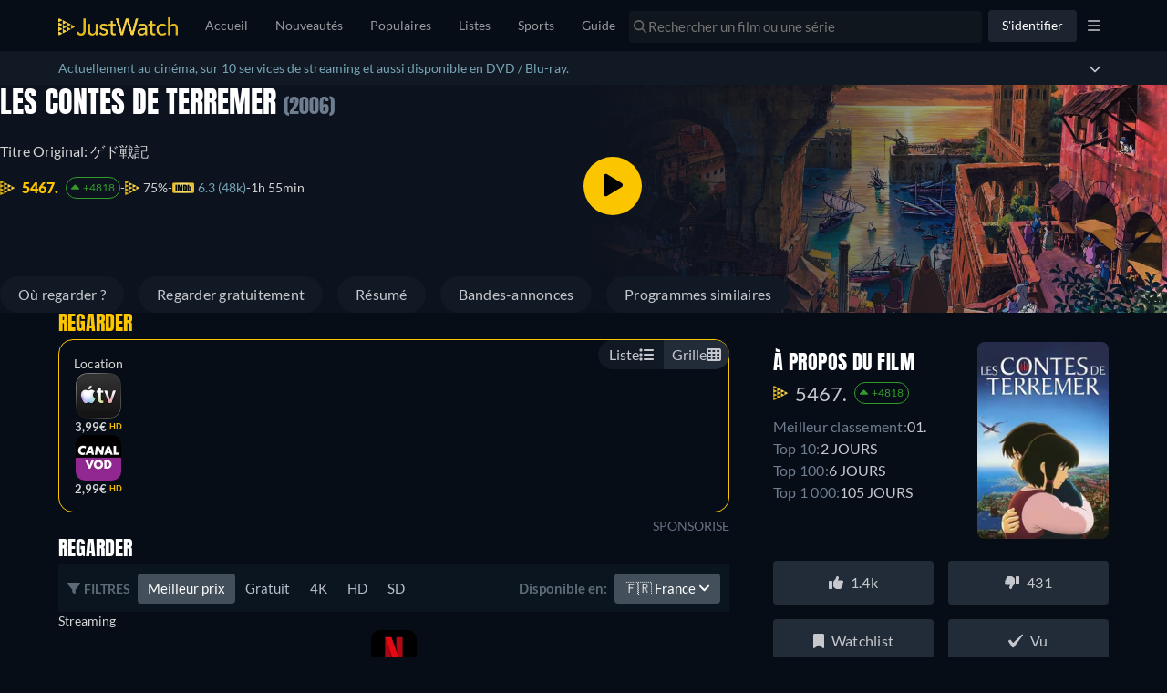

--- FILE ---
content_type: text/javascript
request_url: https://www.justwatch.com/appassets/js/1769181797523_npm.vueuse.55d4b48c.js
body_size: 10439
content:
(window.webpackJsonp=window.webpackJsonp||[]).push([["npm.vueuse"],{"0e5d":function(e,t,n){"use strict";n.r(t),n.d(t,"createApp",(function(){return l})),n.d(t,"Vue2",(function(){return i})),n.d(t,"isVue2",(function(){return o})),n.d(t,"isVue3",(function(){return u})),n.d(t,"install",(function(){return a})),n.d(t,"warn",(function(){return c})),n.d(t,"Fragment",(function(){return f})),n.d(t,"Transition",(function(){return d})),n.d(t,"TransitionGroup",(function(){return v})),n.d(t,"Teleport",(function(){return m})),n.d(t,"Suspense",(function(){return p})),n.d(t,"KeepAlive",(function(){return h})),n.d(t,"hasInjectionContext",(function(){return b}));var r=n("2b0e");n.d(t,"Vue",(function(){return r.default})),n.d(t,"EffectScope",(function(){return r.EffectScope})),n.d(t,"computed",(function(){return r.computed})),n.d(t,"customRef",(function(){return r.customRef})),n.d(t,"defineAsyncComponent",(function(){return r.defineAsyncComponent})),n.d(t,"defineComponent",(function(){return r.defineComponent})),n.d(t,"del",(function(){return r.del})),n.d(t,"effectScope",(function(){return r.effectScope})),n.d(t,"getCurrentInstance",(function(){return r.getCurrentInstance})),n.d(t,"getCurrentScope",(function(){return r.getCurrentScope})),n.d(t,"h",(function(){return r.h})),n.d(t,"inject",(function(){return r.inject})),n.d(t,"isProxy",(function(){return r.isProxy})),n.d(t,"isReactive",(function(){return r.isReactive})),n.d(t,"isReadonly",(function(){return r.isReadonly})),n.d(t,"isRef",(function(){return r.isRef})),n.d(t,"isShallow",(function(){return r.isShallow})),n.d(t,"markRaw",(function(){return r.markRaw})),n.d(t,"mergeDefaults",(function(){return r.mergeDefaults})),n.d(t,"nextTick",(function(){return r.nextTick})),n.d(t,"onActivated",(function(){return r.onActivated})),n.d(t,"onBeforeMount",(function(){return r.onBeforeMount})),n.d(t,"onBeforeUnmount",(function(){return r.onBeforeUnmount})),n.d(t,"onBeforeUpdate",(function(){return r.onBeforeUpdate})),n.d(t,"onDeactivated",(function(){return r.onDeactivated})),n.d(t,"onErrorCaptured",(function(){return r.onErrorCaptured})),n.d(t,"onMounted",(function(){return r.onMounted})),n.d(t,"onRenderTracked",(function(){return r.onRenderTracked})),n.d(t,"onRenderTriggered",(function(){return r.onRenderTriggered})),n.d(t,"onScopeDispose",(function(){return r.onScopeDispose})),n.d(t,"onServerPrefetch",(function(){return r.onServerPrefetch})),n.d(t,"onUnmounted",(function(){return r.onUnmounted})),n.d(t,"onUpdated",(function(){return r.onUpdated})),n.d(t,"provide",(function(){return r.provide})),n.d(t,"proxyRefs",(function(){return r.proxyRefs})),n.d(t,"reactive",(function(){return r.reactive})),n.d(t,"readonly",(function(){return r.readonly})),n.d(t,"ref",(function(){return r.ref})),n.d(t,"set",(function(){return r.set})),n.d(t,"shallowReactive",(function(){return r.shallowReactive})),n.d(t,"shallowReadonly",(function(){return r.shallowReadonly})),n.d(t,"shallowRef",(function(){return r.shallowRef})),n.d(t,"toRaw",(function(){return r.toRaw})),n.d(t,"toRef",(function(){return r.toRef})),n.d(t,"toRefs",(function(){return r.toRefs})),n.d(t,"triggerRef",(function(){return r.triggerRef})),n.d(t,"unref",(function(){return r.unref})),n.d(t,"useAttrs",(function(){return r.useAttrs})),n.d(t,"useCssModule",(function(){return r.useCssModule})),n.d(t,"useCssVars",(function(){return r.useCssVars})),n.d(t,"useListeners",(function(){return r.useListeners})),n.d(t,"useSlots",(function(){return r.useSlots})),n.d(t,"version",(function(){return r.version})),n.d(t,"watch",(function(){return r.watch})),n.d(t,"watchEffect",(function(){return r.watchEffect})),n.d(t,"watchPostEffect",(function(){return r.watchPostEffect})),n.d(t,"watchSyncEffect",(function(){return r.watchSyncEffect}));var o=!0,u=!1,i=r.default,c=r.default.util.warn;function a(){}function l(e,t){var n,o={},u={config:r.default.config,use:r.default.use.bind(r.default),mixin:r.default.mixin.bind(r.default),component:r.default.component.bind(r.default),provide:function(e,t){return o[e]=t,this},directive:function(e,t){return t?(r.default.directive(e,t),u):r.default.directive(e)},mount:function(u,i){return n||((n=new r.default(Object.assign({propsData:t},e,{provide:Object.assign(o,e.provide)}))).$mount(u,i),n)},unmount:function(){n&&(n.$destroy(),n=void 0)}};return u}function s(e){return{setup(){throw new Error("[vue-demi] "+e+" is not supported in Vue 2. It's provided to avoid compiler errors.")}}}var f=s("Fragment"),d=s("Transition"),v=s("TransitionGroup"),m=s("Teleport"),p=s("Suspense"),h=s("KeepAlive");function b(){return!!Object(r.getCurrentInstance)()}},"2c28":function(e,t,n){"use strict";(function(e){n.d(t,"createReusableTemplate",(function(){return u})),n.d(t,"useDocumentVisibility",(function(){return p})),n.d(t,"useFileDialog",(function(){return y})),n.d(t,"useMediaQuery",(function(){return m})),n.d(t,"useMounted",(function(){return f})),n.d(t,"useNow",(function(){return w})),n.d(t,"usePointerSwipe",(function(){return O})),n.d(t,"useResizeObserver",(function(){return h})),n.d(t,"useScroll",(function(){return g})),n.d(t,"useWindowFocus",(function(){return S})),n.d(t,"useWindowScroll",(function(){return A})),n.d(t,"useWindowSize",(function(){return R}));var r=n("3654"),o=n("4945");function u(e={}){if(!o.isVue3&&!o.version.startsWith("2.7."))return void 0;const{inheritAttrs:t=!0}=e,n=Object(o.shallowRef)(),u=Object(o.defineComponent)({setup:(e,{slots:t})=>()=>{n.value=t.default}}),c=Object(o.defineComponent)({inheritAttrs:t,setup:(e,{attrs:r,slots:o})=>()=>{var e;n.value;const u=null==(e=n.value)?void 0:e.call(n,{...i(r),$slots:o});return t&&1===(null==u?void 0:u.length)?u[0]:u}});return Object(r.makeDestructurable)({define:u,reuse:c},[u,c])}function i(e){const t={};for(const n in e)t[Object(r.camelize)(n)]=e[n];return t}function c(e){var t;const n=Object(r.toValue)(e);return null!=(t=null==n?void 0:n.$el)?t:n}const a=r.isClient?window:void 0,l=r.isClient?window.document:void 0;r.isClient&&window.navigator,r.isClient&&window.location;function s(...e){let t,n,u,i;if("string"==typeof e[0]||Array.isArray(e[0])?([n,u,i]=e,t=a):[t,n,u,i]=e,!t)return r.noop;Array.isArray(n)||(n=[n]),Array.isArray(u)||(u=[u]);const l=[],s=()=>{l.forEach(e=>e()),l.length=0},f=Object(o.watch)(()=>[c(t),Object(r.toValue)(i)],([e,t])=>{if(s(),!e)return;const o=Object(r.isObject)(t)?{...t}:t;l.push(...n.flatMap(t=>u.map(n=>((e,t,n,r)=>(e.addEventListener(t,n,r),()=>e.removeEventListener(t,n,r)))(e,t,n,o))))},{immediate:!0,flush:"post"}),d=()=>{f(),s()};return Object(r.tryOnScopeDispose)(d),d}function f(){const e=Object(o.ref)(!1),t=Object(o.getCurrentInstance)();return t&&Object(o.onMounted)(()=>{e.value=!0},o.isVue2?void 0:t),e}function d(e){const t=f();return Object(o.computed)(()=>(t.value,Boolean(e())))}function v(e,t={}){const{immediate:n=!0,fpsLimit:u,window:i=a}=t,c=Object(o.ref)(!1),l=u?1e3/u:null;let s=0,f=null;function d(t){if(!c.value||!i)return;s||(s=t);const n=t-s;l&&n<l||(s=t,e({delta:n,timestamp:t})),f=i.requestAnimationFrame(d)}function v(){!c.value&&i&&(c.value=!0,s=0,f=i.requestAnimationFrame(d))}function m(){c.value=!1,null!=f&&i&&(i.cancelAnimationFrame(f),f=null)}return n&&v(),Object(r.tryOnScopeDispose)(m),{isActive:Object(o.readonly)(c),pause:m,resume:v}}function m(e,t={}){const{window:n=a}=t,u=d(()=>n&&"matchMedia"in n&&"function"==typeof n.matchMedia);let i;const c=Object(o.ref)(!1),l=e=>{c.value=e.matches},s=()=>{i&&("removeEventListener"in i?i.removeEventListener("change",l):i.removeListener(l))},f=Object(o.watchEffect)(()=>{u.value&&(s(),i=n.matchMedia(Object(r.toValue)(e)),"addEventListener"in i?i.addEventListener("change",l):i.addListener(l),c.value=i.matches)});return Object(r.tryOnScopeDispose)(()=>{f(),s(),i=void 0}),c}"undefined"!=typeof globalThis?globalThis:"undefined"!=typeof window?window:void 0!==e||"undefined"!=typeof self&&self;function p(e={}){const{document:t=l}=e;if(!t)return Object(o.ref)("visible");const n=Object(o.ref)(t.visibilityState);return s(t,"visibilitychange",()=>{n.value=t.visibilityState}),n}function h(e,t,n={}){const{window:u=a,...i}=n;let l;const s=d(()=>u&&"ResizeObserver"in u),f=()=>{l&&(l.disconnect(),l=void 0)},v=Object(o.computed)(()=>Array.isArray(e)?e.map(e=>c(e)):[c(e)]),m=Object(o.watch)(v,e=>{if(f(),s.value&&u){l=new ResizeObserver(t);for(const t of e)t&&l.observe(t,i)}},{immediate:!0,flush:"post"}),p=()=>{f(),m()};return Object(r.tryOnScopeDispose)(p),{isSupported:s,stop:p}}const b={multiple:!0,accept:"*",reset:!1,directory:!1};function y(e={}){const{document:t=l}=e,n=Object(o.ref)(null),{on:u,trigger:i}=Object(r.createEventHook)();let c;t&&(c=t.createElement("input"),c.type="file",c.onchange=e=>{const t=e.target;n.value=t.files,i(n.value)});const a=()=>{n.value=null,c&&c.value&&(c.value="",i(null))};return{files:Object(o.readonly)(n),open:t=>{if(!c)return;const n={...b,...e,...t};c.multiple=n.multiple,c.accept=n.accept,c.webkitdirectory=n.directory,Object(r.hasOwn)(n,"capture")&&(c.capture=n.capture),n.reset&&a(),c.click()},reset:a,onChange:u}}function g(e,t={}){const{throttle:n=0,idle:u=200,onStop:i=r.noop,onScroll:l=r.noop,offset:f={left:0,right:0,top:0,bottom:0},eventListenerOptions:d={capture:!1,passive:!0},behavior:v="auto",window:m=a,onError:p=(e=>{console.error(e)})}=t,h=Object(o.ref)(0),b=Object(o.ref)(0),y=Object(o.computed)({get:()=>h.value,set(e){w(e,void 0)}}),g=Object(o.computed)({get:()=>b.value,set(e){w(void 0,e)}});function w(t,n){var o,u,i,c;if(!m)return;const a=Object(r.toValue)(e);if(!a)return;null==(i=a instanceof Document?m.document.body:a)||i.scrollTo({top:null!=(o=Object(r.toValue)(n))?o:g.value,left:null!=(u=Object(r.toValue)(t))?u:y.value,behavior:Object(r.toValue)(v)});const l=(null==(c=null==a?void 0:a.document)?void 0:c.documentElement)||(null==a?void 0:a.documentElement)||a;null!=y&&(h.value=l.scrollLeft),null!=g&&(b.value=l.scrollTop)}const O=Object(o.ref)(!1),j=Object(o.reactive)({left:!0,right:!1,top:!0,bottom:!1}),S=Object(o.reactive)({left:!1,right:!1,top:!1,bottom:!1}),A=e=>{O.value&&(O.value=!1,S.left=!1,S.right=!1,S.top=!1,S.bottom=!1,i(e))},R=Object(r.useDebounceFn)(A,n+u),T=e=>{var t;if(!m)return;const n=(null==(t=null==e?void 0:e.document)?void 0:t.documentElement)||(null==e?void 0:e.documentElement)||c(e),{display:r,flexDirection:o}=getComputedStyle(n),u=n.scrollLeft;S.left=u<h.value,S.right=u>h.value;const i=Math.abs(u)<=(f.left||0),a=Math.abs(u)+n.clientWidth>=n.scrollWidth-(f.right||0)-1;"flex"===r&&"row-reverse"===o?(j.left=a,j.right=i):(j.left=i,j.right=a),h.value=u;let l=n.scrollTop;e!==m.document||l||(l=m.document.body.scrollTop),S.top=l<b.value,S.bottom=l>b.value;const s=Math.abs(l)<=(f.top||0),d=Math.abs(l)+n.clientHeight>=n.scrollHeight-(f.bottom||0)-1;"flex"===r&&"column-reverse"===o?(j.top=d,j.bottom=s):(j.top=s,j.bottom=d),b.value=l},I=e=>{var t;if(!m)return;const n=null!=(t=e.target.documentElement)?t:e.target;T(n),O.value=!0,R(e),l(e)};return s(e,"scroll",n?Object(r.useThrottleFn)(I,n,!0,!1):I,d),Object(r.tryOnMounted)(()=>{try{const t=Object(r.toValue)(e);if(!t)return;T(t)}catch(e){p(e)}}),s(e,"scrollend",A,d),{x:y,y:g,isScrolling:O,arrivedState:j,directions:S,measure(){const t=Object(r.toValue)(e);m&&t&&T(t)}}}function w(e={}){const{controls:t=!1,interval:n="requestAnimationFrame"}=e,u=Object(o.ref)(new Date),i=()=>u.value=new Date,c="requestAnimationFrame"===n?v(i,{immediate:!0}):Object(r.useIntervalFn)(i,n,{immediate:!0});return t?{now:u,...c}:u}function O(e,t={}){const n=Object(r.toRef)(e),{threshold:u=50,onSwipe:i,onSwipeEnd:c,onSwipeStart:a,disableTextSelect:l=!1}=t,f=Object(o.reactive)({x:0,y:0}),d=Object(o.reactive)({x:0,y:0}),v=(e,t)=>{d.x=e,d.y=t},m=Object(o.computed)(()=>f.x-d.x),p=Object(o.computed)(()=>f.y-d.y),{max:h,abs:b}=Math,y=Object(o.computed)(()=>h(b(m.value),b(p.value))>=u),g=Object(o.ref)(!1),w=Object(o.ref)(!1),O=Object(o.computed)(()=>y.value?b(m.value)>b(p.value)?m.value>0?"left":"right":p.value>0?"up":"down":"none"),j=e=>{var n,r,o;const u=0===e.buttons,i=1===e.buttons;return null==(o=null!=(r=null==(n=t.pointerTypes)?void 0:n.includes(e.pointerType))?r:u||i)||o},S=[s(e,"pointerdown",e=>{if(!j(e))return;w.value=!0;const t=e.target;null==t||t.setPointerCapture(e.pointerId);const{clientX:n,clientY:r}=e;((e,t)=>{f.x=e,f.y=t})(n,r),v(n,r),null==a||a(e)}),s(e,"pointermove",e=>{if(!j(e))return;if(!w.value)return;const{clientX:t,clientY:n}=e;v(t,n),!g.value&&y.value&&(g.value=!0),g.value&&(null==i||i(e))}),s(e,"pointerup",e=>{j(e)&&(g.value&&(null==c||c(e,O.value)),w.value=!1,g.value=!1)})];Object(r.tryOnMounted)(()=>{var e,t,r,o,u,i,c,a;null==(t=null==(e=n.value)?void 0:e.style)||t.setProperty("touch-action","none"),l&&(null==(o=null==(r=n.value)?void 0:r.style)||o.setProperty("-webkit-user-select","none"),null==(i=null==(u=n.value)?void 0:u.style)||i.setProperty("-ms-user-select","none"),null==(a=null==(c=n.value)?void 0:c.style)||a.setProperty("user-select","none"))});return{isSwiping:Object(o.readonly)(g),direction:Object(o.readonly)(O),posStart:Object(o.readonly)(f),posEnd:Object(o.readonly)(d),distanceX:m,distanceY:p,stop:()=>S.forEach(e=>e())}}Number.POSITIVE_INFINITY;const j={easeInSine:[.12,0,.39,0],easeOutSine:[.61,1,.88,1],easeInOutSine:[.37,0,.63,1],easeInQuad:[.11,0,.5,0],easeOutQuad:[.5,1,.89,1],easeInOutQuad:[.45,0,.55,1],easeInCubic:[.32,0,.67,0],easeOutCubic:[.33,1,.68,1],easeInOutCubic:[.65,0,.35,1],easeInQuart:[.5,0,.75,0],easeOutQuart:[.25,1,.5,1],easeInOutQuart:[.76,0,.24,1],easeInQuint:[.64,0,.78,0],easeOutQuint:[.22,1,.36,1],easeInOutQuint:[.83,0,.17,1],easeInExpo:[.7,0,.84,0],easeOutExpo:[.16,1,.3,1],easeInOutExpo:[.87,0,.13,1],easeInCirc:[.55,0,1,.45],easeOutCirc:[0,.55,.45,1],easeInOutCirc:[.85,0,.15,1],easeInBack:[.36,0,.66,-.56],easeOutBack:[.34,1.56,.64,1],easeInOutBack:[.68,-.6,.32,1.6]};r.identity;function S(e={}){const{window:t=a}=e;if(!t)return Object(o.ref)(!1);const n=Object(o.ref)(t.document.hasFocus());return s(t,"blur",()=>{n.value=!1}),s(t,"focus",()=>{n.value=!0}),n}function A(e={}){const{window:t=a,behavior:n="auto"}=e;if(!t)return{x:Object(o.ref)(0),y:Object(o.ref)(0)};const r=Object(o.ref)(t.scrollX),u=Object(o.ref)(t.scrollY),i=Object(o.computed)({get:()=>r.value,set(e){scrollTo({left:e,behavior:n})}}),c=Object(o.computed)({get:()=>u.value,set(e){scrollTo({top:e,behavior:n})}});return s(t,"scroll",()=>{r.value=t.scrollX,u.value=t.scrollY},{capture:!1,passive:!0}),{x:i,y:c}}function R(e={}){const{window:t=a,initialWidth:n=Number.POSITIVE_INFINITY,initialHeight:u=Number.POSITIVE_INFINITY,listenOrientation:i=!0,includeScrollbar:c=!0}=e,l=Object(o.ref)(n),f=Object(o.ref)(u),d=()=>{t&&(c?(l.value=t.innerWidth,f.value=t.innerHeight):(l.value=t.document.documentElement.clientWidth,f.value=t.document.documentElement.clientHeight))};if(d(),Object(r.tryOnMounted)(d),s("resize",d,{passive:!0}),i){const e=m("(orientation: portrait)");Object(o.watch)(e,()=>d())}return{width:l,height:f}}}).call(this,n("c8ba"))},3654:function(e,t,n){"use strict";var r=n("0e5d");function o(e,t){var n;const o=r.shallowRef();return r.watchEffect(()=>{o.value=e()},{...t,flush:null!=(n=null==t?void 0:t.flush)?n:"sync"}),r.readonly(o)}function u(e,t){let n,o,u=void 0;const i=r.ref(!0),c=()=>{i.value=!0,o()};r.watch(e,c,{flush:"sync"});const a="function"==typeof t?t:t.get,l="function"==typeof t?void 0:t.set,s=r.customRef((e,t)=>(n=e,o=t,{get:()=>(i.value&&(u=a(),i.value=!1),n(),u),set(e){null==l||l(e)}}));return Object.isExtensible(s)&&(s.trigger=c),s}function i(e){return!!r.getCurrentScope()&&(r.onScopeDispose(e),!0)}const c=new WeakMap,a=(e,t)=>{var n;const o=null==(n=r.getCurrentInstance())?void 0:n.proxy;if(null==o)throw new Error("provideLocal must be called in setup");c.has(o)||c.set(o,Object.create(null));c.get(o)[e]=t,r.provide(e,t)},l=(...e)=>{var t;const n=e[0],o=null==(t=r.getCurrentInstance())?void 0:t.proxy;if(null==o)throw new Error("injectLocal must be called in setup");return c.has(o)&&n in c.get(o)?c.get(o)[n]:r.inject(...e)};function s(e,t,{enumerable:n=!1,unwrap:o=!0}={}){if(r.isVue3||r.version.startsWith("2.7.")){for(const[u,i]of Object.entries(t))"value"!==u&&(r.isRef(i)&&o?Object.defineProperty(e,u,{get:()=>i.value,set(e){i.value=e},enumerable:n}):Object.defineProperty(e,u,{value:i,enumerable:n}));return e}}function f(e){return"function"==typeof e?e():r.unref(e)}const d=f;function v(e,t){const n=!1===(null==t?void 0:t.computedGetter)?r.unref:f;return function(...t){return r.computed(()=>e.apply(this,t.map(e=>n(e))))}}function m(e){if(!r.isRef(e))return r.reactive(e);const t=new Proxy({},{get:(t,n,o)=>r.unref(Reflect.get(e.value,n,o)),set:(t,n,o)=>(r.isRef(e.value[n])&&!r.isRef(o)?e.value[n].value=o:e.value[n]=o,!0),deleteProperty:(t,n)=>Reflect.deleteProperty(e.value,n),has:(t,n)=>Reflect.has(e.value,n),ownKeys:()=>Object.keys(e.value),getOwnPropertyDescriptor:()=>({enumerable:!0,configurable:!0})});return r.reactive(t)}function p(e){return m(r.computed(e))}const h="undefined"!=typeof window&&"undefined"!=typeof document,b="undefined"!=typeof WorkerGlobalScope&&globalThis instanceof WorkerGlobalScope,y=Object.prototype.toString,g=e=>"[object Object]"===y.call(e),w=()=>+Date.now(),O=()=>{},j=S();function S(){var e,t;return h&&(null==(e=null==window?void 0:window.navigator)?void 0:e.userAgent)&&(/iP(?:ad|hone|od)/.test(window.navigator.userAgent)||(null==(t=null==window?void 0:window.navigator)?void 0:t.maxTouchPoints)>2&&/iPad|Macintosh/.test(null==window?void 0:window.navigator.userAgent))}function A(e,t){return function(...n){return new Promise((r,o)=>{Promise.resolve(e(()=>t.apply(this,n),{fn:t,thisArg:this,args:n})).then(r).catch(o)})}}const R=e=>e();function T(e,t={}){let n,r,o=O;const u=e=>{clearTimeout(e),o(),o=O};return i=>{const c=f(e),a=f(t.maxWait);return n&&u(n),c<=0||void 0!==a&&a<=0?(r&&(u(r),r=null),Promise.resolve(i())):new Promise((e,l)=>{o=t.rejectOnCancel?l:e,a&&!r&&(r=setTimeout(()=>{n&&u(n),r=null,e(i())},a)),n=setTimeout(()=>{r&&u(r),r=null,e(i())},c)})}}function I(...e){let t,n,o,u,i,c,a=0,l=!0,s=O;r.isRef(e[0])||"object"!=typeof e[0]?[o,u=!0,i=!0,c=!1]=e:({delay:o,trailing:u=!0,leading:i=!0,rejectOnCancel:c=!1}=e[0]);const d=()=>{t&&(clearTimeout(t),t=void 0,s(),s=O)};return e=>{const r=f(o),v=Date.now()-a,m=()=>n=e();return d(),r<=0?(a=Date.now(),m()):(v>r&&(i||!l)?(a=Date.now(),m()):u&&(n=new Promise((e,n)=>{s=c?n:e,t=setTimeout(()=>{a=Date.now(),l=!0,e(m()),d()},Math.max(0,r-v))})),i||t||(t=setTimeout(()=>l=!0,r)),l=!1,n)}}function E(e=R){const t=r.ref(!0);return{isActive:r.readonly(t),pause:function(){t.value=!1},resume:function(){t.value=!0},eventFilter:(...n)=>{t.value&&e(...n)}}}const M={mounted:r.isVue3?"mounted":"inserted",updated:r.isVue3?"updated":"componentUpdated",unmounted:r.isVue3?"unmounted":"unbind"};function D(e){const t=Object.create(null);return n=>t[n]||(t[n]=e(n))}const C=/\B([A-Z])/g,x=D(e=>e.replace(C,"-$1").toLowerCase()),P=/-(\w)/g,F=D(e=>e.replace(P,(e,t)=>t?t.toUpperCase():""));function k(e,t=!1,n="Timeout"){return new Promise((r,o)=>{t?setTimeout(()=>o(n),e):setTimeout(r,e)})}function V(e,...t){return t.some(t=>t in e)}function N(e){return e||r.getCurrentInstance()}function L(...e){if(1!==e.length)return r.toRef(...e);const t=e[0];return"function"==typeof t?r.readonly(r.customRef(()=>({get:t,set:O}))):r.ref(t)}const W=L;function B(e,t=1e4){return r.customRef((n,r)=>{let o,u=f(e);return i(()=>{clearTimeout(o)}),{get:()=>(n(),u),set(n){u=n,r(),clearTimeout(o),o=setTimeout(()=>{u=f(e),r()},f(t))}}})}function U(e,t=200,n={}){return A(T(t,n),e)}function Y(e,t=200,n={}){const o=r.ref(e.value),u=U(()=>{o.value=e.value},t,n);return r.watch(e,()=>u()),o}function H(e,t=200,n=!1,r=!0,o=!1){return A(I(t,n,r,o),e)}function Q(e,t=200,n=!0,o=!0){if(t<=0)return e;const u=r.ref(e.value),i=H(()=>{u.value=e.value},t,n,o);return r.watch(e,()=>i()),u}function $(e,t={}){let n,o,u=e;function i(e=!0){return e&&n(),u}function c(e,n=!0){var r,i;if(e===u)return;const c=u;!1!==(null==(r=t.onBeforeChange)?void 0:r.call(t,e,c))&&(u=e,null==(i=t.onChanged)||i.call(t,e,c),n&&o())}return s(r.customRef((e,t)=>(n=e,o=t,{get:()=>i(),set(e){c(e)}})),{get:i,set:c,untrackedGet:()=>i(!1),silentSet:e=>c(e,!1),peek:()=>i(!1),lay:e=>c(e,!1)},{enumerable:!0})}const z=$;function G(e,t,n={}){const{eventFilter:o=R,...u}=n;return r.watch(e,A(o,t),u)}function q(e,t,n={}){const{eventFilter:r,...o}=n,{eventFilter:u,pause:i,resume:c,isActive:a}=E(r);return{stop:G(e,t,{...o,eventFilter:u}),pause:i,resume:c,isActive:a}}function X(e,t){return e===t}const _=/^(\d{4})[-/]?(\d{1,2})?[-/]?(\d{0,2})[T\s]*(\d{1,2})?:?(\d{1,2})?:?(\d{1,2})?[.:]?(\d+)?$/i,K=/[YMDHhms]o|\[([^\]]+)\]|Y{1,4}|M{1,4}|D{1,2}|d{1,4}|H{1,2}|h{1,2}|a{1,2}|A{1,2}|m{1,2}|s{1,2}|Z{1,2}|SSS/g;function Z(e,t,n,r){let o=e<12?"AM":"PM";return r&&(o=o.split("").reduce((e,t)=>e+(t+"."),"")),n?o.toLowerCase():o}function J(e){const t=["th","st","nd","rd"],n=e%100;return e+(t[(n-20)%10]||t[n]||t[0])}function ee(e,t,n={}){var r;const o=e.getFullYear(),u=e.getMonth(),i=e.getDate(),c=e.getHours(),a=e.getMinutes(),l=e.getSeconds(),s=e.getMilliseconds(),f=e.getDay(),d=null!=(r=n.customMeridiem)?r:Z,v={Yo:()=>J(o),YY:()=>String(o).slice(-2),YYYY:()=>o,M:()=>u+1,Mo:()=>J(u+1),MM:()=>(""+(u+1)).padStart(2,"0"),MMM:()=>e.toLocaleDateString(n.locales,{month:"short"}),MMMM:()=>e.toLocaleDateString(n.locales,{month:"long"}),D:()=>String(i),Do:()=>J(i),DD:()=>(""+i).padStart(2,"0"),H:()=>String(c),Ho:()=>J(c),HH:()=>(""+c).padStart(2,"0"),h:()=>(""+(c%12||12)).padStart(1,"0"),ho:()=>J(c%12||12),hh:()=>(""+(c%12||12)).padStart(2,"0"),m:()=>String(a),mo:()=>J(a),mm:()=>(""+a).padStart(2,"0"),s:()=>String(l),so:()=>J(l),ss:()=>(""+l).padStart(2,"0"),SSS:()=>(""+s).padStart(3,"0"),d:()=>f,dd:()=>e.toLocaleDateString(n.locales,{weekday:"narrow"}),ddd:()=>e.toLocaleDateString(n.locales,{weekday:"short"}),dddd:()=>e.toLocaleDateString(n.locales,{weekday:"long"}),A:()=>d(c,a),AA:()=>d(c,a,!1,!0),a:()=>d(c,a,!0),aa:()=>d(c,a,!0,!0)};return t.replace(K,(e,t)=>{var n,r;return null!=(r=null!=t?t:null==(n=v[e])?void 0:n.call(v))?r:e})}function te(e){if(null===e)return new Date(Number.NaN);if(void 0===e)return new Date;if(e instanceof Date)return new Date(e);if("string"==typeof e&&!/Z$/i.test(e)){const t=e.match(_);if(t){const e=t[2]-1||0,n=(t[7]||"0").substring(0,3);return new Date(t[1],e,t[3]||1,t[4]||0,t[5]||0,t[6]||0,n)}}return new Date(e)}function ne(e,t=1e3,n={}){const{immediate:o=!0,immediateCallback:u=!1}=n;let c=null;const a=r.ref(!1);function l(){c&&(clearInterval(c),c=null)}function s(){a.value=!1,l()}function d(){const n=f(t);n<=0||(a.value=!0,u&&e(),l(),c=setInterval(e,n))}if(o&&h&&d(),r.isRef(t)||"function"==typeof t){i(r.watch(t,()=>{a.value&&h&&d()}))}return i(s),{isActive:a,pause:s,resume:d}}function re(e,t,n={}){const{immediate:o=!0}=n,u=r.ref(!1);let c=null;function a(){c&&(clearTimeout(c),c=null)}function l(){u.value=!1,a()}function s(...n){a(),u.value=!0,c=setTimeout(()=>{u.value=!1,c=null,e(...n)},f(t))}return o&&(u.value=!0,h&&s()),i(l),{isPending:r.readonly(u),start:s,stop:l}}function oe(e,t,n={}){const{debounce:r=0,maxWait:o,...u}=n;return G(e,t,{...u,eventFilter:T(r,{maxWait:o})})}function ue(e,t,n={}){const{eventFilter:o=R,...u}=n,i=A(o,t);let c,a,l;if("sync"===u.flush){const t=r.ref(!1);a=()=>{},c=e=>{t.value=!0,e(),t.value=!1},l=r.watch(e,(...e)=>{t.value||i(...e)},u)}else{const t=[],n=r.ref(0),o=r.ref(0);a=()=>{n.value=o.value},t.push(r.watch(e,()=>{o.value++},{...u,flush:"sync"})),c=e=>{const t=o.value;e(),n.value+=o.value-t},t.push(r.watch(e,(...e)=>{const t=n.value>0&&n.value===o.value;n.value=0,o.value=0,t||i(...e)},u)),l=()=>{t.forEach(e=>e())}}return{stop:l,ignoreUpdates:c,ignorePrevAsyncUpdates:a}}function ie(e,t,n={}){const{throttle:r=0,trailing:o=!0,leading:u=!0,...i}=n;return G(e,t,{...i,eventFilter:I(r,o,u)})}t.assert=(e,...t)=>{e||console.warn(...t)},t.autoResetRef=B,t.bypassFilter=R,t.camelize=F,t.clamp=(e,t,n)=>Math.min(n,Math.max(t,e)),t.computedEager=o,t.computedWithControl=u,t.containsProp=V,t.controlledComputed=u,t.controlledRef=z,t.createEventHook=function(){const e=new Set,t=t=>{e.delete(t)};return{on:n=>{e.add(n);const r=()=>t(n);return i(r),{off:r}},off:t,trigger:(...t)=>Promise.all(Array.from(e).map(e=>e(...t)))}},t.createFilterWrapper=A,t.createGlobalState=function(e){let t,n=!1;const o=r.effectScope(!0);return(...r)=>(n||(t=o.run(()=>e(...r)),n=!0),t)},t.createInjectionState=function(e,t){const n=(null==t?void 0:t.injectionKey)||Symbol(e.name||"InjectionState"),r=null==t?void 0:t.defaultValue;return[(...t)=>{const r=e(...t);return a(n,r),r},()=>l(n,r)]},t.createReactiveFn=v,t.createSharedComposable=function(e){let t,n,o=0;const u=()=>{o-=1,n&&o<=0&&(n.stop(),t=void 0,n=void 0)};return(...c)=>(o+=1,t||(n=r.effectScope(!0),t=n.run(()=>e(...c))),i(u),t)},t.createSingletonPromise=function(e){let t;function n(){return t||(t=e()),t}return n.reset=async()=>{const e=t;t=void 0,e&&await e},n},t.debounceFilter=T,t.debouncedRef=Y,t.debouncedWatch=oe,t.directiveHooks=M,t.eagerComputed=o,t.extendRef=s,t.formatDate=ee,t.get=function(e,t){return null==t?r.unref(e):r.unref(e)[t]},t.getLifeCycleTarget=N,t.hasOwn=(e,t)=>Object.prototype.hasOwnProperty.call(e,t),t.hyphenate=x,t.identity=function(e){return e},t.ignorableWatch=ue,t.increaseWithUnit=function(e,t){var n;if("number"==typeof e)return e+t;const r=(null==(n=e.match(/^-?\d+\.?\d*/))?void 0:n[0])||"",o=e.slice(r.length),u=Number.parseFloat(r)+t;return Number.isNaN(u)?e:u+o},t.injectLocal=l,t.invoke=function(e){return e()},t.isClient=h,t.isDef=e=>void 0!==e,t.isDefined=function(e){return null!=r.unref(e)},t.isIOS=j,t.isObject=g,t.isWorker=b,t.makeDestructurable=function(e,t){if("undefined"!=typeof Symbol){const n={...e};return Object.defineProperty(n,Symbol.iterator,{enumerable:!1,value(){let e=0;return{next:()=>({value:t[e++],done:e>t.length})}}}),n}return Object.assign([...t],e)},t.noop=O,t.normalizeDate=te,t.notNullish=e=>null!=e,t.now=()=>Date.now(),t.objectEntries=function(e){return Object.entries(e)},t.objectOmit=function(e,t,n=!1){return Object.fromEntries(Object.entries(e).filter(([e,r])=>!(n&&void 0===r||t.includes(e))))},t.objectPick=function(e,t,n=!1){return t.reduce((t,r)=>(r in e&&(n&&void 0===e[r]||(t[r]=e[r])),t),{})},t.pausableFilter=E,t.pausableWatch=q,t.promiseTimeout=k,t.provideLocal=a,t.rand=(e,t)=>(e=Math.ceil(e),t=Math.floor(t),Math.floor(Math.random()*(t-e+1))+e),t.reactify=v,t.reactifyObject=function(e,t={}){let n,r=[];if(Array.isArray(t))r=t;else{n=t;const{includeOwnProperties:o=!0}=t;r.push(...Object.keys(e)),o&&r.push(...Object.getOwnPropertyNames(e))}return Object.fromEntries(r.map(t=>{const r=e[t];return[t,"function"==typeof r?v(r.bind(e),n):r]}))},t.reactiveComputed=p,t.reactiveOmit=function(e,...t){const n=t.flat(),o=n[0];return p(()=>"function"==typeof o?Object.fromEntries(Object.entries(r.toRefs(e)).filter(([e,t])=>!o(f(t),e))):Object.fromEntries(Object.entries(r.toRefs(e)).filter(e=>!n.includes(e[0]))))},t.reactivePick=function(e,...t){const n=t.flat(),o=n[0];return p(()=>"function"==typeof o?Object.fromEntries(Object.entries(r.toRefs(e)).filter(([e,t])=>o(f(t),e))):Object.fromEntries(n.map(t=>[t,L(e,t)])))},t.refAutoReset=B,t.refDebounced=Y,t.refDefault=function(e,t){return r.computed({get(){var n;return null!=(n=e.value)?n:t},set(t){e.value=t}})},t.refThrottled=Q,t.refWithControl=$,t.resolveRef=W,t.resolveUnref=d,t.set=function(...e){if(2===e.length){const[t,n]=e;t.value=n}if(3===e.length)if(r.isVue2)r.set(...e);else{const[t,n,r]=e;t[n]=r}},t.syncRef=function(e,t,...[n]){const{flush:r="sync",deep:o=!1,immediate:u=!0,direction:i="both",transform:c={}}=n||{},a=[],l="ltr"in c&&c.ltr||(e=>e),s="rtl"in c&&c.rtl||(e=>e);return"both"!==i&&"ltr"!==i||a.push(q(e,e=>{a.forEach(e=>e.pause()),t.value=l(e),a.forEach(e=>e.resume())},{flush:r,deep:o,immediate:u})),"both"!==i&&"rtl"!==i||a.push(q(t,t=>{a.forEach(e=>e.pause()),e.value=s(t),a.forEach(e=>e.resume())},{flush:r,deep:o,immediate:u})),()=>{a.forEach(e=>e.stop())}},t.syncRefs=function(e,t,n={}){const{flush:o="sync",deep:u=!1,immediate:i=!0}=n;return Array.isArray(t)||(t=[t]),r.watch(e,e=>t.forEach(t=>t.value=e),{flush:o,deep:u,immediate:i})},t.throttleFilter=I,t.throttledRef=Q,t.throttledWatch=ie,t.timestamp=w,t.toReactive=m,t.toRef=L,t.toRefs=function(e,t={}){if(!r.isRef(e))return r.toRefs(e);const n=Array.isArray(e.value)?Array.from({length:e.value.length}):{};for(const o in e.value)n[o]=r.customRef(()=>({get:()=>e.value[o],set(n){var r;if(null==(r=f(t.replaceRef))||r)if(Array.isArray(e.value)){const t=[...e.value];t[o]=n,e.value=t}else{const t={...e.value,[o]:n};Object.setPrototypeOf(t,Object.getPrototypeOf(e.value)),e.value=t}else e.value[o]=n}}));return n},t.toValue=f,t.tryOnBeforeMount=function(e,t=!0,n){N(n)?r.onBeforeMount(e,n):t?e():r.nextTick(e)},t.tryOnBeforeUnmount=function(e,t){N(t)&&r.onBeforeUnmount(e,t)},t.tryOnMounted=function(e,t=!0,n){N()?r.onMounted(e,n):t?e():r.nextTick(e)},t.tryOnScopeDispose=i,t.tryOnUnmounted=function(e,t){N(t)&&r.onUnmounted(e,t)},t.until=function(e){return function e(t,n=!1){function o(e,{flush:o="sync",deep:u=!1,timeout:i,throwOnTimeout:c}={}){let a=null;const l=[new Promise(i=>{a=r.watch(t,t=>{e(t)!==n&&(null==a||a(),i(t))},{flush:o,deep:u,immediate:!0})})];return null!=i&&l.push(k(i,c).then(()=>f(t)).finally(()=>null==a?void 0:a())),Promise.race(l)}function u(e,u){if(!r.isRef(e))return o(t=>t===e,u);const{flush:i="sync",deep:c=!1,timeout:a,throwOnTimeout:l}=null!=u?u:{};let s=null;const d=[new Promise(o=>{s=r.watch([t,e],([e,t])=>{n!==(e===t)&&(null==s||s(),o(e))},{flush:i,deep:c,immediate:!0})})];return null!=a&&d.push(k(a,l).then(()=>f(t)).finally(()=>(null==s||s(),f(t)))),Promise.race(d)}function i(e){return c(1,e)}function c(e=1,t){let n=-1;return o(()=>(n+=1,n>=e),t)}if(Array.isArray(f(t))){return{toMatch:o,toContains:function(e,t){return o(t=>{const n=Array.from(t);return n.includes(e)||n.includes(f(e))},t)},changed:i,changedTimes:c,get not(){return e(t,!n)}}}return{toMatch:o,toBe:u,toBeTruthy:function(e){return o(e=>Boolean(e),e)},toBeNull:function(e){return u(null,e)},toBeNaN:function(e){return o(Number.isNaN,e)},toBeUndefined:function(e){return u(void 0,e)},changed:i,changedTimes:c,get not(){return e(t,!n)}}}(e)},t.useArrayDifference=function(...e){var t;const n=e[0],o=e[1];let u=null!=(t=e[2])?t:X;if("string"==typeof u){const e=u;u=(t,n)=>t[e]===n[e]}return r.computed(()=>f(n).filter(e=>-1===f(o).findIndex(t=>u(e,t))))},t.useArrayEvery=function(e,t){return r.computed(()=>f(e).every((e,n,r)=>t(f(e),n,r)))},t.useArrayFilter=function(e,t){return r.computed(()=>f(e).map(e=>f(e)).filter(t))},t.useArrayFind=function(e,t){return r.computed(()=>f(f(e).find((e,n,r)=>t(f(e),n,r))))},t.useArrayFindIndex=function(e,t){return r.computed(()=>f(e).findIndex((e,n,r)=>t(f(e),n,r)))},t.useArrayFindLast=function(e,t){return r.computed(()=>f(Array.prototype.findLast?f(e).findLast((e,n,r)=>t(f(e),n,r)):function(e,t){let n=e.length;for(;n-- >0;)if(t(e[n],n,e))return e[n]}(f(e),(e,n,r)=>t(f(e),n,r))))},t.useArrayIncludes=function(...e){var t;const n=e[0],o=e[1];let u=e[2],i=0;var c;if(g(c=u)&&V(c,"formIndex","comparator")&&(i=null!=(t=u.fromIndex)?t:0,u=u.comparator),"string"==typeof u){const e=u;u=(t,n)=>t[e]===f(n)}return u=null!=u?u:(e,t)=>e===f(t),r.computed(()=>f(n).slice(i).some((e,t,n)=>u(f(e),f(o),t,f(n))))},t.useArrayJoin=function(e,t){return r.computed(()=>f(e).map(e=>f(e)).join(f(t)))},t.useArrayMap=function(e,t){return r.computed(()=>f(e).map(e=>f(e)).map(t))},t.useArrayReduce=function(e,t,...n){const o=(e,n,r)=>t(f(e),f(n),r);return r.computed(()=>{const t=f(e);return n.length?t.reduce(o,f(n[0])):t.reduce(o)})},t.useArraySome=function(e,t){return r.computed(()=>f(e).some((e,n,r)=>t(f(e),n,r)))},t.useArrayUnique=function(e,t){return r.computed(()=>{const n=f(e).map(e=>f(e));return t?(o=t,(r=n).reduce((e,t)=>(e.some(e=>o(t,e,r))||e.push(t),e),[])):function(e){return Array.from(new Set(e))}(n);var r,o})},t.useCounter=function(e=0,t={}){let n=r.unref(e);const o=r.ref(e),{max:u=Number.POSITIVE_INFINITY,min:i=Number.NEGATIVE_INFINITY}=t,c=e=>o.value=Math.max(i,Math.min(u,e));return{count:o,inc:(e=1)=>o.value=Math.max(Math.min(u,o.value+e),i),dec:(e=1)=>o.value=Math.min(Math.max(i,o.value-e),u),get:()=>o.value,set:c,reset:(e=n)=>(n=e,c(e))}},t.useDateFormat=function(e,t="HH:mm:ss",n={}){return r.computed(()=>ee(te(f(e)),f(t),n))},t.useDebounce=Y,t.useDebounceFn=U,t.useInterval=function(e=1e3,t={}){const{controls:n=!1,immediate:o=!0,callback:u}=t,i=r.ref(0),c=()=>i.value+=1,a=()=>{i.value=0},l=ne(u?()=>{c(),u(i.value)}:c,e,{immediate:o});return n?{counter:i,reset:a,...l}:i},t.useIntervalFn=ne,t.useLastChanged=function(e,t={}){var n;const o=r.ref(null!=(n=t.initialValue)?n:null);return r.watch(e,()=>o.value=w(),t),o},t.useThrottle=Q,t.useThrottleFn=H,t.useTimeout=function(e=1e3,t={}){const{controls:n=!1,callback:o}=t,u=re(null!=o?o:O,e,t),i=r.computed(()=>!u.isPending.value);return n?{ready:i,...u}:i},t.useTimeoutFn=re,t.useToNumber=function(e,t={}){const{method:n="parseFloat",radix:o,nanToZero:u}=t;return r.computed(()=>{let t=f(e);return"string"==typeof t&&(t=Number[n](t,o)),u&&Number.isNaN(t)&&(t=0),t})},t.useToString=function(e){return r.computed(()=>""+f(e))},t.useToggle=function(e=!1,t={}){const{truthyValue:n=!0,falsyValue:o=!1}=t,u=r.isRef(e),i=r.ref(e);function c(e){if(arguments.length)return i.value=e,i.value;{const e=f(n);return i.value=i.value===e?f(o):e,i.value}}return u?c:[i,c]},t.watchArray=function(e,t,n){let o=(null==n?void 0:n.immediate)?[]:[...e instanceof Function?e():Array.isArray(e)?e:f(e)];return r.watch(e,(e,n,r)=>{const u=Array.from({length:o.length}),i=[];for(const t of e){let e=!1;for(let n=0;n<o.length;n++)if(!u[n]&&t===o[n]){u[n]=!0,e=!0;break}e||i.push(t)}const c=o.filter((e,t)=>!u[t]);t(e,o,i,c,r),o=[...e]},n)},t.watchAtMost=function(e,t,n){const{count:o,...u}=n,i=r.ref(0),c=G(e,(...e)=>{i.value+=1,i.value>=f(o)&&r.nextTick(()=>c()),t(...e)},u);return{count:i,stop:c}},t.watchDebounced=oe,t.watchDeep=function(e,t,n){return r.watch(e,t,{...n,deep:!0})},t.watchIgnorable=ue,t.watchImmediate=function(e,t,n){return r.watch(e,t,{...n,immediate:!0})},t.watchOnce=function(e,t,n){const o=r.watch(e,(...e)=>(r.nextTick(()=>o()),t(...e)),n);return o},t.watchPausable=q,t.watchThrottled=ie,t.watchTriggerable=function(e,t,n={}){let o;function u(e){o=e}const i=(e,n)=>(function(){if(!o)return;const e=o;o=void 0,e()}(),t(e,n,u)),c=ue(e,i,n),{ignoreUpdates:a}=c;return{...c,trigger:()=>{let t;return a(()=>{var n;t=i((n=e,r.isReactive(n)?n:Array.isArray(n)?n.map(e=>f(e)):f(n)),function(e){return Array.isArray(e)?e.map(()=>{}):void 0}(e))}),t}}},t.watchWithFilter=G,t.whenever=function(e,t,n){const o=r.watch(e,(e,u,i)=>{e&&((null==n?void 0:n.once)&&r.nextTick(()=>o()),t(e,u,i))},{...n,once:!1});return o}},4945:function(e,t,n){var r=n("2b0e"),o=r.default||r;t.Vue=o,t.Vue2=o,t.isVue2=!0,t.isVue3=!1,t.install=function(){},t.warn=o.util.warn,t.createApp=function(e,t){var n,r={},u={config:o.config,use:o.use.bind(o),mixin:o.mixin.bind(o),component:o.component.bind(o),provide:function(e,t){return r[e]=t,this},directive:function(e,t){return t?(o.directive(e,t),u):o.directive(e)},mount:function(u,i){return n||((n=new o(Object.assign({propsData:t},e,{provide:Object.assign(r,e.provide)}))).$mount(u,i),n)},unmount:function(){n&&(n.$destroy(),n=void 0)}};return u},Object.keys(r).forEach((function(e){t[e]=r[e]})),t.hasInjectionContext=function(){return!!r.getCurrentInstance()}}}]);
//# sourceMappingURL=1769181797523_npm.vueuse.55d4b48c.js.map

--- FILE ---
content_type: text/javascript
request_url: https://www.justwatch.com/appassets/js/1769181797523_chunk-54d71f30.b73e666d.js
body_size: 1096
content:
(window.webpackJsonp=window.webpackJsonp||[]).push([["chunk-54d71f30"],{"9cf9":function(e,t,a){"use strict";a("eac2")},aaae:function(e,t,a){(t=a("24fb")(!1)).push([e.i,".cinema-text[data-v-646369d4]{margin-block:32px}.cinema-text__heading[data-v-646369d4]{margin:0 0 16px;font-weight:700;text-transform:uppercase;font-size:16px;color:#6a7c8f}.cinema-text p[data-v-646369d4]{margin:16px 0 0}",""]),e.exports=t},eac2:function(e,t,a){var l=a("aaae");l.__esModule&&(l=l.default),"string"==typeof l&&(l=[[e.i,l,""]]),l.locals&&(e.exports=l.locals);(0,a("499e").default)("0cf5a204",l,!0,{sourceMap:!1,shadowMode:!1})},f988:function(e,t,a){"use strict";a.r(t);var l=a("2b0e"),n=a("f058"),i=a("9c11"),c=a("76f1"),o=a("f471"),_=a("e23c"),s=a("4bcb"),m=Object(l.defineComponent)({__name:"Cinema",props:{title:null,upcomingReleases:null},setup(e){const t=e,{tc:a}=Object(n.b)(),{country:m,language:r}=Object(i.f)(),p=Object(l.computed)(()=>t.title.content.title),u=Object(l.computed)(()=>t.title.offers.filter(e=>e.monetizationType===c.n.Cinema).map(e=>P(e.package.clearName,m.value)).join(", ")),g=Object(l.computed)(()=>"US"===m.value?a("WEBAPP_COUNTRY_THE_US"):a("WEBAPP_COUNTRY_"+m.value)),N=Object(l.computed)(()=>o.a.includes(r.value)),E=Object(l.computed)(()=>{var e;return null===(e=t.title.content.upcomingReleases)||void 0===e?void 0:e.find(e=>{var t;return"THEATRICAL"===e.releaseType&&(!e.package||["imd","tmd"].includes(null===(t=e.package)||void 0===t?void 0:t.shortName))})}),d=Object(l.computed)(()=>E.value?Object(s.d)(E.value.releaseDate,E.value.label,r.value,"long",m.value,!0).heading:null),R=Object(l.computed)(()=>E.value&&[c.R.Autumn,c.R.Winter,c.R.Spring,c.R.Summer].includes(E.value.label)),P=(e,t)=>"ES"===t&&"Entradas"===e?e+".com":e;return{__sfc:!0,props:t,tc:a,country:m,language:r,titleName:p,cinemaOffers:u,countryName:g,isAllowedGenericSpinLanguage:N,genericUpcomingRelease:E,formattedDate:d,releaseLabelIsSeason:R,formatPackageName:P,UpcomingReleaseLabel:c.R,UpcomingSpinningSegment:_.a}}}),r=(a("9cf9"),a("2877")),p=Object(r.a)(m,(function(){var e=this,t=e._self._c,a=e._self._setupProxy;return t("article",{staticClass:"cinema-text"},[a.cinemaOffers.length||e.upcomingReleases.length?[t("h2",{staticClass:"cinema-text__heading"},[e._v(e._s(e.$t("WEBAPP_CINEMA_SPINNINGTEXT_TITLE",{title:a.titleName})))]),a.cinemaOffers.length?t("p",[e._v(" "+e._s(e.$t("WEBAPP_CINEMA_SPINNINGTEXT",{title:a.titleName,country:a.countryName,cinema:a.cinemaOffers}))+" ")]):e._e(),e.upcomingReleases.length?t(a.UpcomingSpinningSegment,{attrs:{title:e.title,upcomingReleases:e.upcomingReleases,isTheatrical:!0}}):e._e()]:a.genericUpcomingRelease&&a.isAllowedGenericSpinLanguage?[t("h2",{staticClass:"cinema-text__heading"},[e._v(e._s(e.$t("WEBAPP_CINEMA_SPINNINGTEXT_TITLE",{title:a.titleName})))]),a.genericUpcomingRelease.label===a.UpcomingReleaseLabel.Today?t("p",[e._v(" "+e._s(e.$t("WEBAPP_SPIN_UPCOMING_GENERIC_CINEMA_OFFER_TODAY",{title:a.titleName}))+" ")]):a.genericUpcomingRelease.label===a.UpcomingReleaseLabel.Tomorrow?t("p",[e._v(" "+e._s(e.$t("WEBAPP_SPIN_UPCOMING_GENERIC_CINEMA_OFFER_TMRW",{title:a.titleName}))+" ")]):a.genericUpcomingRelease.label===a.UpcomingReleaseLabel.Date?t("p",[e._v(" "+e._s(e.$t("WEBAPP_SPIN_UPCOMING_GENERIC_CINEMA_OFFER_DATE",{title:a.titleName,date:a.formattedDate}))+" ")]):a.genericUpcomingRelease.label===a.UpcomingReleaseLabel.Month?t("p",[e._v(" "+e._s(e.$t("WEBAPP_SPIN_UPCOMING_GENERIC_CINEMA_OFFER_MONTH",{title:a.titleName,date:a.formattedDate}))+" ")]):a.releaseLabelIsSeason&&a.formattedDate?t("p",[e._v(" "+e._s(a.genericUpcomingRelease.label===a.UpcomingReleaseLabel.Spring?e.$t("WEBAPP_SPIN_UPCOMING_GENERIC_CINEMA_OFFER_SEASON_SPRING",{title:a.titleName,date:`${a.formattedDate.toLowerCase()} ${(new Date).getFullYear()}`}):e.$t("WEBAPP_SPIN_UPCOMING_GENERIC_CINEMA_OFFER_SEASON",{title:a.titleName,date:`${a.formattedDate.toLowerCase()} ${(new Date).getFullYear()}`}))+" ")]):a.genericUpcomingRelease.label===a.UpcomingReleaseLabel.Year?t("p",[e._v(" "+e._s(e.$t("WEBAPP_SPIN_UPCOMING_GENERIC_CINEMA_OFFER_YEAR",{title:a.titleName,date:a.formattedDate}))+" ")]):a.genericUpcomingRelease.label===a.UpcomingReleaseLabel.ToBeAnnounced?t("p",[e._v(" "+e._s(e.$t("WEBAPP_SPIN_UPCOMING_GENERIC_CINEMA_OFFER_TBA",{title:a.titleName}))+" ")]):e._e()]:e._e()],2)}),[],!1,null,"646369d4",null);t.default=p.exports}}]);
//# sourceMappingURL=1769181797523_chunk-54d71f30.b73e666d.js.map